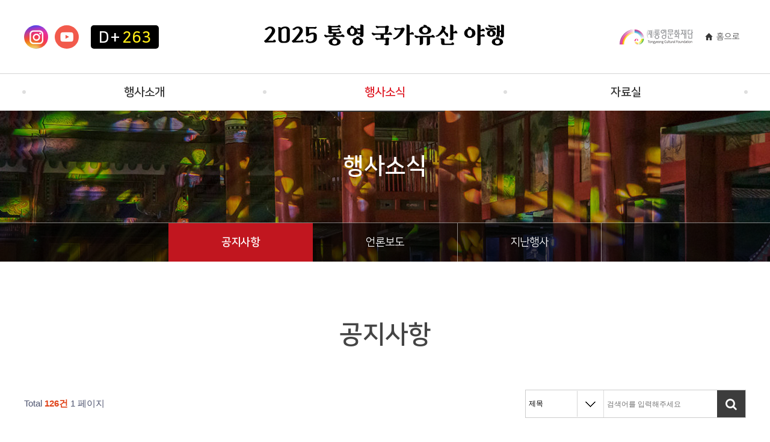

--- FILE ---
content_type: text/html; charset=utf-8
request_url: https://ty-night.com/bbs/board.php?bo_table=03_01&page=
body_size: 28657
content:
<!doctype html>
<html lang="ko">
<head>
<meta charset="utf-8">
<meta name="viewport" content="width=device-width,initial-scale=1.0,minimum-scale=0,maximum-scale=10,user-scalable=yes">
<meta http-equiv="imagetoolbar" content="no">
<meta http-equiv="X-UA-Compatible" content="IE=edge">
<meta name="description" content="통영국가유산야행 통영무형문화재 통영전통문화재 프로그램 및 행사소개">
<meta property="og:type" content="website">
<meta property="og:title" content="통영 국가유산 야행 | 공지사항 1 페이지">
<meta property="og:description" content="통영국가유산야행 통영무형문화재 통영전통문화재 프로그램 및 행사소개">
<meta property="og:image" content="/theme/basic/images/meta_img.jpg"/>
<meta property="og:url" content="https://ty-night.com/bbs/board.php?bo_table=03_01&page=">
<title>통영 국가유산 야행 | 공지사항 1 페이지</title>
<link rel="stylesheet" href="https://ty-night.com/theme/basic/css/default.css?ver=210929">
<link rel="stylesheet" href="https://ty-night.com/theme/basic/skin/board/basic_yn/style.css?ver=210929">
<link rel="stylesheet" href="https://ty-night.com/theme/basic/css/global.css?ver=210929">
<!--[if lte IE 8]>
<script src="https://ty-night.com/js/html5.js"></script>
<![endif]-->
<script>
// 자바스크립트에서 사용하는 전역변수 선언
var g5_url       = "https://ty-night.com";
var g5_bbs_url   = "https://ty-night.com/bbs";
var g5_is_member = "";
var g5_is_admin  = "";
var g5_is_mobile = "";
var g5_bo_table  = "03_01";
var g5_sca       = "";
var g5_editor    = "smarteditor2";
var g5_cookie_domain = "";
</script>
<script src="https://ty-night.com/js/jquery-1.12.4.min.js"></script>
<script src="https://ty-night.com/js/jquery.menu.js?ver=201004"></script>
<script src="https://ty-night.com/js/common.js?ver=201004"></script>
<script src="https://ty-night.com/js/wrest.js?ver=201004"></script>
<script src="https://ty-night.com/js/placeholders.min.js"></script>
<link rel="stylesheet" href="https://ty-night.com/js/font-awesome/css/font-awesome.min.css">
<script src="https://ty-night.com/theme/basic/js/global.js?ver=201004"></script>
</head>
<body>

<script>
var snum = "menu_0301";

$(document).ready(function() {
	if (snum == "menu_9999")
		$("img[usemap]").rwdImageMaps();
});
</script>

<!-- 헤더 시작 { -->
<header id="header">
    
	<div class="menu">
		<div class="h_top">
			<div class="in_1200">
				<ul class="ht_sns fl">
					<li class="sns01"><a href="https://www.instagram.com/ty_night_on" target="_blank"><img src="https://ty-night.com/theme/basic/images/ht_instar.jpg" class="img_fix"></a></li>
					<li class="sns02"><a href="https://www.youtube.com/channel/UCTojuA3dDYVzNjyzLcgF5zg" target="_blank"><img src="https://ty-night.com/theme/basic/images/ht_youtube.jpg" class="img_fix"></a></li>
				</ul>


				
		

				<style>
				/* 20240820 */
				/* Dday */ 
				.count_time { display:inline-block; overflow:hidden; margin:42px 0 0 20px; background-color:rgba(0,0,0,1); border-radius:5px;}
				/* .count_time:before {content:''; position:absolute; top:50%; left:0; width:100%; height:25px; background:rgba(0, 0, 0, .3);}  */
				.count_time .d_day {position:relative; padding:8px 13px 6px; line-height:1;}
				.count_time .plus_minus {font-size:1.6rem; color:#fff; font-family:'NanumSquareB'; font-weight:bold; letter-spacing:-0.075em;} 
				.count_time .day {margin-left:3px; font-size:1.6rem; color:#ffec18; font-family:'NanumSquareB'; font-weight:bold; letter-spacing:0;}

				@media screen and (max-width:1199px) {
					.count_time  {margin:14px 0 0 15px;}
					.count_time .d_day {padding:6px 10px 4px;}
					.count_time .plus_minus {font-size:1.4rem;} 
					.count_time .day {margin-left:0; font-size:1.4rem;}
				}

				@media screen and (max-width:900px) {
					.count_time {display:none;} 

				}
				</style>


				 <div class="count_time">						
					<div class="d_day">
						<span class="plus_minus">D +</span>
						<span class="day" data-count="263">263</span>							
					</div>
				</div>
							
					
				
				
				
				<div class="logo"><a href="https://ty-night.com">2025 통영 국가유산 야행</a></div>
				<ul class="fr ht_gnb">
					
											<li><a href="https://tyhansancf.or.kr/" target="_blank"><img src="/theme/basic/images/go_home2.png" alt=""></a></li>
						<li class="gnb_home"><a href="https://ty-night.com"><span>홈으로</span></a></li>
					
									</ul>			
				<div class="toggle"><a href="javascript:;"><img src="https://ty-night.com/theme/basic/images/toggle.svg" alt="메뉴토글"></a></div>
			</div>
		</div>
		<!-- PC 전용 메뉴 시작 { -->
		<div class="main_nav_wrap">
			<div class="in_1200">
				<div class="top_menu_wrap">
					<div id="main_nav_area">
					<ul class="main_menu">
<li class="menu1"><a href="http://ty-night.com/bbs/content.php?co_id=01_01" target="_self">행사소개</a></li>
<li class="menu3"><a href="http://ty-night.com/bbs/board.php?bo_table=03_01" target="_self">행사소식</a></li>
<li class="menu5"><a href="http://ty-night.com/bbs/board.php?bo_table=05_01" target="_self">자료실</a></li>
</ul>

					</div>
				</div>
			</div>
			<div id="main_full_menu">
				<div class="in_1200">
					<div class="main_full_menu_wrap">
						<div class="smenu_wrap">
						<ul class="sub_menu smenu1">
<li class="menu_0101"><a href="http://ty-night.com/bbs/content.php?co_id=01_01" target="_self">행사개요</a></li>
<li class="menu_0103"><a href="http://ty-night.com/bbs/content.php?co_id=01_03" target="_self">프로그램 일정</a></li>
<li class="menu_0104"><a href="http://ty-night.com/bbs/content.php?co_id=01_04" target="_self">행사장 안내</a></li>
</ul>
<ul class="sub_menu smenu3">
<li class="menu_0301"><a href="http://ty-night.com/bbs/board.php?bo_table=03_01" target="_self">공지사항</a></li>
<li class="menu_0302"><a href="http://ty-night.com/bbs/board.php?bo_table=03_02" target="_self">언론보도</a></li>
<li class="menu_0303"><a href="http://ty-night.com/bbs/board.php?bo_table=03_03" target="_self">지난행사</a></li>
</ul>
<ul class="sub_menu smenu5">
<li class="menu_0501"><a href="http://ty-night.com/bbs/board.php?bo_table=05_01" target="_self">갤러리</a></li>
<li class="menu_0502"><a href="http://ty-night.com/bbs/board.php?bo_table=05_02" target="_self">참여후기</a></li>
</ul>
													
						</div>
					</div>
				</div>
			</div>
		</div>
		<!-- } PC 전용 메뉴 끝 -->
	</div>
	<!-- 모바일 전용 메뉴 시작 { -->
	<div class="toggle_menu">
	<ul>
<li class="has_sub menu1"><a href="http://ty-night.com/bbs/content.php?co_id=01_01" target="_self">행사소개</a>
<ul class="toggle_sub">
<li class="menu_0101"><a href="http://ty-night.com/bbs/content.php?co_id=01_01" target="_self">행사개요</a></li>
<li class="menu_0103"><a href="http://ty-night.com/bbs/content.php?co_id=01_03" target="_self">프로그램 일정</a></li>
<li class="menu_0104"><a href="http://ty-night.com/bbs/content.php?co_id=01_04" target="_self">행사장 안내</a></li>
</ul>
</li>
<li class="has_sub menu3"><a href="http://ty-night.com/bbs/board.php?bo_table=03_01" target="_self">행사소식</a>
<ul class="toggle_sub">
<li class="menu_0301"><a href="http://ty-night.com/bbs/board.php?bo_table=03_01" target="_self">공지사항</a></li>
<li class="menu_0302"><a href="http://ty-night.com/bbs/board.php?bo_table=03_02" target="_self">언론보도</a></li>
<li class="menu_0303"><a href="http://ty-night.com/bbs/board.php?bo_table=03_03" target="_self">지난행사</a></li>
</ul>
</li>
<li class="has_sub menu5"><a href="http://ty-night.com/bbs/board.php?bo_table=05_01" target="_self">자료실</a>
<ul class="toggle_sub">
<li class="menu_0501"><a href="http://ty-night.com/bbs/board.php?bo_table=05_01" target="_self">갤러리</a></li>
<li class="menu_0502"><a href="http://ty-night.com/bbs/board.php?bo_table=05_02" target="_self">참여후기</a></li>
</ul>
</li>
</ul>
	</div>
	<!-- } 모바일 전용 메뉴 끝 -->
</header>
<!-- } 헤더 끝 -->

<div class="wrap_sub">
	<!-- 비주얼 시작 { -->
	<div class="sub_visual">
		<div class="bg_vis">
			<ul>
                <li class="vis01" style="background:url(https://ty-night.com/theme/basic/images/sub/sub_vis01.jpg) no-repeat 50% 50%;background-size:auto 100%"></li>
                <li class="vis02" style="background:url(https://ty-night.com/theme/basic/images/sub/sub_vis01.jpg) no-repeat 50% 50%;background-size:auto 100%"></li>                
			</ul>
		</div>
		<div class="svis_tit">
			<h3>행사소식</h3>
		</div>
		<div class="tab_menu tabs_type_a tabs03">
<ul>
<li class="menu_0301"><a href="http://ty-night.com/bbs/board.php?bo_table=03_01" target="_self">공지사항</a></li>
<li class="menu_0302"><a href="http://ty-night.com/bbs/board.php?bo_table=03_02" target="_self">언론보도</a></li>
<li class="menu_0303"><a href="http://ty-night.com/bbs/board.php?bo_table=03_03" target="_self">지난행사</a></li>
</ul>
</div>
	</div>
	<!-- } 비주얼 끝 -->
	<div class="sub_contents">
		<h1 class="page_title">공지사항</h1>
		<!-- 내용 시작 { -->
		<div class="page">
		
<!-- 게시판 목록 시작 { -->
<div id="bo_list" style="width:100%">

    <!-- 게시판 페이지 정보 및 검색, 버튼 시작 { -->
    <div id="bo_btn_top">
        <div id="bo_list_total">
            Total <span>126건</span>
            1 페이지
        </div>

        <!-- 게시판 검색 시작 { -->
        <fieldset id="bo_sch">
            <legend>게시물 검색</legend>

            <form name="fsearch" method="get">
            <input type="hidden" name="bo_table" value="03_01">
            <input type="hidden" name="sca" value="">
            <input type="hidden" name="sop" value="and">
            <label for="sfl" class="sound_only">검색대상</label>
            <select name="sfl" id="sfl">
                <option value="wr_subject">제목</option>
                <option value="wr_content">내용</option>
                <option value="wr_subject||wr_content">제목+내용</option>
            </select>
            <label for="stx" class="sound_only">검색어<strong class="sound_only"> 필수</strong></label>
            <input type="text" name="stx" value="" required id="stx" class="sch_input" size="25" maxlength="20" placeholder="검색어를 입력해주세요">
            <button type="submit" value="검색" class="sch_btn"><i class="fa fa-search" aria-hidden="true"></i><span class="sound_only">검색</span></button>
            </form>
        </fieldset>
        <!-- } 게시판 검색 끝 -->

            </div>
    <!-- } 게시판 페이지 정보 및 검색, 버튼 끝 -->

    <!-- 게시판 카테고리 시작 { -->
        <!-- } 게시판 카테고리 끝 -->

    <form name="fboardlist" id="fboardlist" action="./board_list_update.php" onsubmit="return fboardlist_submit(this);" method="post">
    <input type="hidden" name="bo_table" value="03_01">
    <input type="hidden" name="sfl" value="">
    <input type="hidden" name="stx" value="">
    <input type="hidden" name="spt" value="">
    <input type="hidden" name="sca" value="">
    <input type="hidden" name="sst" value="wr_num, wr_reply">
    <input type="hidden" name="sod" value="">
    <input type="hidden" name="page" value="1">
    <input type="hidden" name="sw" value="">

    <div class="tbl_head01 tbl_wrap">
        <table>
        <caption>공지사항 목록</caption>
        <thead>
        <tr>
                        <th scope="col">번호</th>
            <th scope="col">제목</th>
            <th scope="col">작성자</th>
            <th scope="col"><a href="/bbs/board.php?bo_table=03_01&amp;sop=and&amp;sst=wr_hit&amp;sod=desc&amp;sfl=&amp;stx=&amp;sca=&amp;page=1">조회</a></th>
                                    <th scope="col"><a href="/bbs/board.php?bo_table=03_01&amp;sop=and&amp;sst=wr_datetime&amp;sod=desc&amp;sfl=&amp;stx=&amp;sca=&amp;page=1">작성일</a></th>
        </tr>
        </thead>
        <tbody>
                <tr class="">
                        <td class="td_num2">
            126
    
            </td>

            <td class="td_subject">
                                <div class="bo_tit">
                    
                    <a href="https://ty-night.com/bbs/board.php?bo_table=03_01&amp;wr_id=144">
                                                                        [안내] 2025 통영 국가유산 야행 스탬프 투어 상세 안내                       
                    </a>
                    <i class="fa fa-download" aria-hidden="true"></i>                                    </div>

            </td>
            <td class="td_name sv_use"><span class="sv_member">관리자</span></td>
            <td class="td_num">2323</td>
                                    <td class="td_datetime">2025-04-29</td>

        </tr>
                <tr class="">
                        <td class="td_num2">
            125
    
            </td>

            <td class="td_subject">
                                <div class="bo_tit">
                    
                    <a href="https://ty-night.com/bbs/board.php?bo_table=03_01&amp;wr_id=143">
                                                                        [안내] 2025 통영 국가유산 야행 개막식 축하공연 빌리(Billie) 사전홍보 영상                       
                    </a>
                    <i class="fa fa-download" aria-hidden="true"></i>                                    </div>

            </td>
            <td class="td_name sv_use"><span class="sv_member">관리자</span></td>
            <td class="td_num">2113</td>
                                    <td class="td_datetime">2025-04-28</td>

        </tr>
                <tr class="">
                        <td class="td_num2">
            124
    
            </td>

            <td class="td_subject">
                                <div class="bo_tit">
                    
                    <a href="https://ty-night.com/bbs/board.php?bo_table=03_01&amp;wr_id=142">
                                                                        [안내] 2025 통영국가유산 야행 행사장 약도                       
                    </a>
                    <i class="fa fa-download" aria-hidden="true"></i>                                    </div>

            </td>
            <td class="td_name sv_use"><span class="sv_member">관리자</span></td>
            <td class="td_num">2000</td>
                                    <td class="td_datetime">2025-04-28</td>

        </tr>
                <tr class="">
                        <td class="td_num2">
            123
    
            </td>

            <td class="td_subject">
                                <div class="bo_tit">
                    
                    <a href="https://ty-night.com/bbs/board.php?bo_table=03_01&amp;wr_id=141">
                                                                        [안내] 2025 통영 국가유산 야행 인근 주차시설 안내                       
                    </a>
                    <i class="fa fa-download" aria-hidden="true"></i>                                    </div>

            </td>
            <td class="td_name sv_use"><span class="sv_member">관리자</span></td>
            <td class="td_num">2080</td>
                                    <td class="td_datetime">2025-04-28</td>

        </tr>
                <tr class="">
                        <td class="td_num2">
            122
    
            </td>

            <td class="td_subject">
                                <div class="bo_tit">
                    
                    <a href="https://ty-night.com/bbs/board.php?bo_table=03_01&amp;wr_id=140">
                                                                        [안내] 2025 통영 국가유산 야행 교통통제 안내                       
                    </a>
                    <i class="fa fa-download" aria-hidden="true"></i>                                    </div>

            </td>
            <td class="td_name sv_use"><span class="sv_member">관리자</span></td>
            <td class="td_num">2066</td>
                                    <td class="td_datetime">2025-04-28</td>

        </tr>
                <tr class="">
                        <td class="td_num2">
            121
    
            </td>

            <td class="td_subject">
                                <div class="bo_tit">
                    
                    <a href="https://ty-night.com/bbs/board.php?bo_table=03_01&amp;wr_id=139">
                                                                        [안내] 2025 통영 국가유산 야행 5/4(일) 공연 안내(특별기획공연 19:30 통제영사계 - 봄)                       
                    </a>
                    <i class="fa fa-download" aria-hidden="true"></i>                                    </div>

            </td>
            <td class="td_name sv_use"><span class="sv_member">관리자</span></td>
            <td class="td_num">1730</td>
                                    <td class="td_datetime">2025-04-22</td>

        </tr>
                <tr class="">
                        <td class="td_num2">
            120
    
            </td>

            <td class="td_subject">
                                <div class="bo_tit">
                    
                    <a href="https://ty-night.com/bbs/board.php?bo_table=03_01&amp;wr_id=138">
                                                                        ​[안내] 2025 통영 국가유산 야행 전시 프로그램 안내                       
                    </a>
                    <i class="fa fa-download" aria-hidden="true"></i>                                    </div>

            </td>
            <td class="td_name sv_use"><span class="sv_member">관리자</span></td>
            <td class="td_num">1622</td>
                                    <td class="td_datetime">2025-04-22</td>

        </tr>
                <tr class="">
                        <td class="td_num2">
            119
    
            </td>

            <td class="td_subject">
                                <div class="bo_tit">
                    
                    <a href="https://ty-night.com/bbs/board.php?bo_table=03_01&amp;wr_id=137">
                                                                        ​[안내] 2025 통영 국가유산 야행 체험 프로그램 안내                       
                    </a>
                    <i class="fa fa-download" aria-hidden="true"></i>                                    </div>

            </td>
            <td class="td_name sv_use"><span class="sv_member">관리자</span></td>
            <td class="td_num">1774</td>
                                    <td class="td_datetime">2025-04-22</td>

        </tr>
                <tr class="">
                        <td class="td_num2">
            118
    
            </td>

            <td class="td_subject">
                                <div class="bo_tit">
                    
                    <a href="https://ty-night.com/bbs/board.php?bo_table=03_01&amp;wr_id=135">
                                                                        [안내] 2025 통영 국가유산 야행 공식 홍보영상                       
                    </a>
                    <i class="fa fa-download" aria-hidden="true"></i><i class="fa fa-link" aria-hidden="true"></i>                                    </div>

            </td>
            <td class="td_name sv_use"><span class="sv_member">관리자</span></td>
            <td class="td_num">1773</td>
                                    <td class="td_datetime">2025-04-11</td>

        </tr>
                <tr class="">
                        <td class="td_num2">
            117
    
            </td>

            <td class="td_subject">
                                <div class="bo_tit">
                    
                    <a href="https://ty-night.com/bbs/board.php?bo_table=03_01&amp;wr_id=133">
                                                                        [안내] 2025 통영 국가유산 야행 5/3(토) 공연 안내(개막식 축하공연 19:20 빌리-Billlie)                       
                    </a>
                    <i class="fa fa-download" aria-hidden="true"></i>                                    </div>

            </td>
            <td class="td_name sv_use"><span class="sv_member">관리자</span></td>
            <td class="td_num">1831</td>
                                    <td class="td_datetime">2025-04-11</td>

        </tr>
                <tr class="">
                        <td class="td_num2">
            116
    
            </td>

            <td class="td_subject">
                                <div class="bo_tit">
                    
                    <a href="https://ty-night.com/bbs/board.php?bo_table=03_01&amp;wr_id=132">
                                                                        [안내] 2025 통영 국가유산 야행 전체 프로그램 안내                       
                    </a>
                    <i class="fa fa-download" aria-hidden="true"></i>                                    </div>

            </td>
            <td class="td_name sv_use"><span class="sv_member">관리자</span></td>
            <td class="td_num">1960</td>
                                    <td class="td_datetime">2025-04-11</td>

        </tr>
                <tr class="">
                        <td class="td_num2">
            115
    
            </td>

            <td class="td_subject">
                                <div class="bo_tit">
                    
                    <a href="https://ty-night.com/bbs/board.php?bo_table=03_01&amp;wr_id=131">
                                                                        [이벤트] 2025 통영 국가유산 야행 공식 포스터 소문내기 이벤트                       
                    </a>
                    <i class="fa fa-download" aria-hidden="true"></i>                                    </div>

            </td>
            <td class="td_name sv_use"><span class="sv_member">관리자</span></td>
            <td class="td_num">1894</td>
                                    <td class="td_datetime">2025-04-09</td>

        </tr>
                <tr class="">
                        <td class="td_num2">
            114
    
            </td>

            <td class="td_subject">
                                <div class="bo_tit">
                    
                    <a href="https://ty-night.com/bbs/board.php?bo_table=03_01&amp;wr_id=130">
                                                                        [안내] 2025 통영 국가유산 야행 소개                       
                    </a>
                    <i class="fa fa-download" aria-hidden="true"></i>                                    </div>

            </td>
            <td class="td_name sv_use"><span class="sv_member">관리자</span></td>
            <td class="td_num">1954</td>
                                    <td class="td_datetime">2025-04-08</td>

        </tr>
                <tr class="">
                        <td class="td_num2">
            113
    
            </td>

            <td class="td_subject">
                                <div class="bo_tit">
                    
                    <a href="https://ty-night.com/bbs/board.php?bo_table=03_01&amp;wr_id=129">
                                                                        [안내] 2025 통영 국가유산 야행 사전예약 투어 프로그램 안내(마감)                       
                    </a>
                    <i class="fa fa-download" aria-hidden="true"></i>                                    </div>

            </td>
            <td class="td_name sv_use"><span class="sv_member">관리자</span></td>
            <td class="td_num">1972</td>
                                    <td class="td_datetime">2025-04-08</td>

        </tr>
                <tr class="">
                        <td class="td_num2">
            112
    
            </td>

            <td class="td_subject">
                                <div class="bo_tit">
                    
                    <a href="https://ty-night.com/bbs/board.php?bo_table=03_01&amp;wr_id=128">
                                                                        [공고 제2025-21호] 2025 통영 국가유산 야행 식권가능업소 모집 공고                       
                    </a>
                    <i class="fa fa-download" aria-hidden="true"></i>                                    </div>

            </td>
            <td class="td_name sv_use"><span class="sv_member">관리자</span></td>
            <td class="td_num">1933</td>
                                    <td class="td_datetime">2025-04-08</td>

        </tr>
                        </tbody>
        </table>
    </div>

    
    </form>
</div>


<!-- 페이지 -->
<nav class="pg_wrap"><span class="pg"><span class="sound_only">열린</span><strong class="pg_current">1</strong><span class="sound_only">페이지</span>
<a href="./board.php?bo_table=03_01&amp;page=2" class="pg_page">2<span class="sound_only">페이지</span></a>
<a href="./board.php?bo_table=03_01&amp;page=3" class="pg_page">3<span class="sound_only">페이지</span></a>
<a href="./board.php?bo_table=03_01&amp;page=4" class="pg_page">4<span class="sound_only">페이지</span></a>
<a href="./board.php?bo_table=03_01&amp;page=5" class="pg_page">5<span class="sound_only">페이지</span></a>
<a href="./board.php?bo_table=03_01&amp;page=6" class="pg_page">6<span class="sound_only">페이지</span></a>
<a href="./board.php?bo_table=03_01&amp;page=7" class="pg_page">7<span class="sound_only">페이지</span></a>
<a href="./board.php?bo_table=03_01&amp;page=8" class="pg_page">8<span class="sound_only">페이지</span></a>
<a href="./board.php?bo_table=03_01&amp;page=9" class="pg_page">9<span class="sound_only">페이지</span></a>
<a href="./board.php?bo_table=03_01&amp;page=9" class="pg_page pg_end">맨끝</a>
</span></nav>
<!-- } 게시판 목록 끝 -->

			
		</div>
		<!-- } 내용 종료 -->
	</div>
</div>
<!-- } 서브 콘텐츠 끝 -->

<!-- 푸터 시작 { -->
<footer id="footer">
	<div class="fwrap01">
		<div>
			<ul>
				<!-- <li><a href="http://www.cha.go.kr" target="_blank"><img src="https://ty-night.com/theme/basic/images/f_logo01.png" alt="문화재청"></a></li>
				<li><a href="http://www.gyeongnam.go.kr" target="_blank"><img src="https://ty-night.com/theme/basic/images/f_logo02.png" alt="경상남도"></a></li> -->
				<li><a href="http://www.tongyeong.go.kr" target="_blank"><img src="https://ty-night.com/theme/basic/images/f_logo03.png" alt="통영시"></a></li>
                <li><a href="https://tycf.or.kr/" target="_blank"><img src="https://ty-night.com/theme/basic/images/f_logo05.jpg" alt="통영한산대첩문화재단"></a></li>
			</ul>
			<!-- <p>통영국가유산야행은 <span class="flogo01"><a href="http://www.heritage.go.kr/yahang/" target="_blank"><img src="https://ty-night.com/theme/basic/images/f_logo04.png" alt="문화재 야행"></a></span>과 함께 하고 있습니다.</p>
					 --></div>
	</div>
	<div class="fwrap02">
		<p><a href="https://ty-night.com/bbs/login.php?url=%2Fbbs%2Fboard.php%3Fbo_table%3D03_01%26page%3D">COPYRIGHT &copy;</a> 2020 통영국가유산야행. All Rights Reserved.</p>
	</div>
</footer>

<!-- Global site tag (gtag.js) - Google Analytics -->
<script async src="https://www.googletagmanager.com/gtag/js?id=UA-178099897-1"></script>
<script>
  window.dataLayer = window.dataLayer || [];
  function gtag(){dataLayer.push(arguments);}
  gtag('js', new Date());

  gtag('config', 'UA-178099897-1');
</script>

<!-- } 푸터 끝 -->

<script>
$(function() {
    // 폰트 리사이즈 쿠키있으면 실행
    font_resize("container", get_cookie("ck_font_resize_rmv_class"), get_cookie("ck_font_resize_add_class"));
});
</script>



<!-- ie6,7에서 사이드뷰가 게시판 목록에서 아래 사이드뷰에 가려지는 현상 수정 -->
<!--[if lte IE 7]>
<script>
$(function() {
    var $sv_use = $(".sv_use");
    var count = $sv_use.length;

    $sv_use.each(function() {
        $(this).css("z-index", count);
        $(this).css("position", "relative");
        count = count - 1;
    });
});
</script>
<![endif]-->

</body>
</html>

<!-- 사용스킨 : theme/basic_yn -->


--- FILE ---
content_type: text/css
request_url: https://ty-night.com/theme/basic/css/global.css?ver=210929
body_size: 44413
content:
@charset "utf-8";

/* 공통 */
.clear {clear:both}
.center {text-align:center}
.fl {float:left}
.fr {float:right}
.pointer {cursor:pointer}
.bold {font-weight:bold}
.ovfh {overflow:hidden}
.list_init {margin:0;padding:0;list-style:none}
.ac{text-align:center;}
.al{text-align:left !important}

.mgt0 {margin-top:0 !important}
.mgt5 {margin-top:5px !important}
.mgt10 {margin-top:10px !important}
.mgt20 {margin-top:20px !important}
.mgt30 {margin-top:30px !important}
.mgr0 {margin-right:0 !important}
.mgl0 {margin-left:0 !important}
.mgb0 {margin-bottom:0 !important}
.mgb10 {margin-bottom:10px !important}
.pdt0 {padding-top:0 !important}
.pdr0 {padding-right:0 !important}
.pdb0 {padding-bottom:0 !important}
.pdl0{padding-left:0 !important}

/* 본 사이트 전용 */
body {width:100%;min-width:320px;height:100%}
input[type=text], input[type=password], input[type=submit], input[type=image], button, textarea {-webkit-appearance:none}
select {background:none}
.nbg {background:none !important}
.nbor_r {border-right:none !important}
.w100 {width:100%}
#hd_pop .hd_pops_con img {width:100%;height:auto}
#container_vis .txt_vis {position:relative;width:100%;height:auto;margin:0}
#container_vis .txt_vis > div {/*display:none;*/position:absolute;z-index:60}
/* * {max-height:10000px} */
.exp {font-size:1.25em; color:#c1161f;}
.exp em {color:#ff0000; font-weight:bold;}
.liveh4 {font-size:2em; color:#c1161f;}
.liveh5 {font-size:1.8em; padding-left:30px; background:url('../img/icon_clock.png') no-repeat left bottom;}
.youtube_wrap {position:relative;width:100%;padding-bottom:56.25%}
.youtube_wrap iframe {position:absolute;left:0;top:0;width:100%;height:100%}

/* 헤더 */
#header {position:relative; width:100%; background:#fff; }
.menu {overflow:hidden; position:relative; width:100%; height:60px; }
.logo {position:absolute; left:50%; top:0; transform:translateX(-50%); text-align:center; font-family:'cfnmkClassicB'; font-size:1.667em}
.logo a{display:block; line-height:60px}
.ht_sns{margin:15px 0 0 15px}
.ht_sns li{float:left; overflow:hidden; width:40px; height:39px; border-radius:50%; margin-right:11px}
.ht_sns li:last-child{margin-right:0}
.ht_sns li a{display:block}
.ht_gnb li{float:left}
.ht_gnb li a{padding:0 10px; color:#555; font-size:1.167em}
.ht_gnb li.gnb_home span{padding-left:19px; background:url(../images/home_icon.svg) left center no-repeat; background-size:13px auto}
.toggle {display:table; float:right; position:absolute; right:0; top:0; width:auto; height:100%; }
.toggle a {display:table-cell;padding:10px;vertical-align:middle}
.toggle img {padding:7px;border:1px solid #ddd;border-radius:5px; background:#fff}

/* PC 메뉴 */
.main_nav_wrap {visibility:hidden; background:#fff}
#main_nav_area {display:table; margin:0 auto;}
#main_nav_area li {float:left}
#main_nav_area > ul > li{width:400px; text-align:center; position:relative}
#main_nav_area > ul > li:after{position:absolute; top:27px; right:-3px; width:6px; height:6px; border-radius:50%; background:#dfdfdf; content:''}
#main_nav_area > ul > li:first-child:before{position:absolute; top:27px; left:-3px; width:6px; height:6px; border-radius:50%; background:#dfdfdf; content:''}
#main_nav_area > ul > li > a{display:block; position:relative; font-size:1.583em; line-height:61px; color:#333;}
#main_nav_area > ul > li.on a {color:#df1a25;}
#main_nav_area > ul > li.on a:after{position:absolute; left:50%; bottom:-2px; width:198px; height:2px; margin-left:-99px; background:#333; content:''; z-index:160}
#main_full_menu{display:none; overflow:hidden; width:100%; height:auto; position:absolute; left:0; top:184px; z-index:500; background:rgba(255,255,255,0.98); border-top:1px solid #d4d4d4; z-index:100}
.main_full_menu_wrap {overflow:hidden;width:1200px;margin:0 auto;}
.smenu_wrap {overflow:hidden;}
.smenu_wrap ul{float:left; width:400px; min-height:178px; padding-top:30px; text-align:center}
.smenu_wrap a {display:block;font-size:1.25em; color:#555; line-height:2.2}
.smenu_wrap li.on a {color:#df1a25}

/* 모바일 메뉴 */
.toggle_menu{z-index:1000;position:absolute;top:60px;left:0;width:100%;height:auto;overflow:hidden;border-top:2px solid #333; background:white; display:none;}
.toggle_menu > ul > li{width:100%;border-bottom:1px solid #ddd;}
.toggle_menu > ul > li > a{display:block;padding:2% 0 2% 8%;font-size:1.2em;line-height:1.5;color:#555}
.toggle_menu > ul > li.on > a{color:#df1a25;font-weight:600;}
.toggle_sub{display:none;background:#f3f3f3;padding:1% 0;}
.toggle_sub a{display:block;padding-left:10%;font-size:1.15em;color:#555;line-height:2.2em;}
.toggle_sub .on a {color:#df1a25}

/* 메인 비주얼 */
.visual {position:relative;width:100%;height:auto}
.visual .bg_vis {overflow:hidden;position:relative;width:100%;height:400px}
.visual .bg_vis li {display:none;position:absolute;left:0;top:0;width:100%;height:100%}
.visual .bg_vis li .txt_vis > div{position:absolute; left:50%}
.visual .bg_vis li .txt_vis .mvis_txt01{top:25px; width:114px; margin-left:-57px}
.visual .bg_vis li .txt_vis .mvis_txt02{top:120px; width:68px; margin-left:-34px;}
.visual .bg_vis li .txt_vis .mvis_txt03{top:175px; width:32px; margin-left:-16px}
.visual .bg_vis li .txt_vis .mvis_txt04{ /*top:25px; width:100px; margin-left:-50px */top: 50px; width: 150px; margin-left: -60px;}
.visual .bg_vis li .txt_vis .mvis_txt {top:30%; transform:translate(-50%, -50%); } /* 20230414 */
.notice_vis{position:absolute; left:0; bottom:0; overflow:hidden; width:100%; border-top:1px solid #979797}
.notice_vis h3{font-size:2.083em; color:#fff; width:30%; float:left; line-height:78px; text-align:center}
.notice_vis .noti_li{width:70%; float:left; padding:0 15px; height:78px; letter-spacing:-0.5px; overflow:hidden; border-left:1px solid #979797}
.notice_vis ul li:not(.empty_list) {overflow:hidden;line-height:78px}
.notice_vis ul li.empty_list {line-height:3;color:#fff}
.notice_vis ul li .txt {float:left;overflow:hidden;width:70%;text-overflow:ellipsis;white-space:nowrap;color:#fff; font-size:1.25em;}
.notice_vis ul li .new_icon {display:inline-block;margin-right:3px;color:#ff2727}
.notice_vis ul li a {color:#fff}
.notice_vis ul li .date{float:right; color:#fff; font-size:1.25em; width:30%; text-align:right}
.notice_vis .noti_btn{width:100%; overflow:hidden}
.notice_vis .noti_btn a{line-height:78px; background:#c1161f; color:#fff; text-align:center; display:block; font-size:1.5em}
.notice_vis .noti_btn span{display:inline-block; padding:0 22px 0 40px; background:url(../images/program_icon.svg) left center no-repeat, url(../images/program_arr.png) right center no-repeat; background-size:32px auto, auto}


/* 메인 콘텐츠 */
.main_contents {background:white; overflow:hidden;width:100%;height:auto;}
.mcon_live {overflow:hidden;position:relative;padding:30px 15px 0}
.mcon_live h3 {margin-bottom:55px;font-size:3.083em;line-height:1.5;text-align:center}
.mcon_live h3 span {padding-left:54px;background:url(../images/live_icon.svg) left center no-repeat;background-size:36px auto}
.mcon_live .btn_more {display:block;position:absolute;right:15px;top:90px;width:41px;height:41px;border:1px solid #969696}
.mcon_live .btn_more:before {position:absolute;left:10px;top:19px;width:19px;height:1px;background:#666;content:""}
.mcon_live .btn_more:after {position:absolute;left:19px;top:10px;width:1px;height:19px;background:#666;content:""}
.mcon_live .btn_more:hover {border:1px solid #ff2727;background:#ff2727}
.mcon_live .btn_more:hover:before, .mcon_live .btn_more:hover:after {background:#fff}
.mcon_live .live_btn span {margin-top:20px;color:#7c6b67}
.mcon_live .live_btn .live_prev {left:15px}
.mcon_live .live_btn .live_next {right:15px}
.live_wrap ul {overflow:hidden}
.live_wrap li {max-width:320px;margin:0 auto 30px;padding:0 10px}
.live_wrap li.empty_list {line-height:15}
.live_wrap .no_image {display:block;position:relative;width:100%;padding-bottom:56.25%}
.live_wrap .no_image strong {position:absolute;left:0;top:50%;width:100%;margin-top:-14px;font-size:1.5em;line-height:1.5;text-align:center}
.live_wrap .live_state {display:table;position:absolute;left:0;top:0;z-index:5;width:100%;height:100%;padding:10px;font-size:1.333em;line-height:1.5;background:rgba(0,0,0,0.45);color:#fff;word-break:keep-all}
.live_wrap .live_state strong {display:table-cell;position:static;margin:0;text-align:center;vertical-align:middle}
.live_wrap li .live_img {position:relative;;background:#ddd}
.live_wrap li .live_txt {height:85px;padding:20px 17px 0;border:1px solid #d4d4d4}
.live_wrap li .live_txt p {overflow:hidden;position:relative;min-height:44px;padding-left:53px;font-size:1.333em;line-height:1.4;white-space:nowrap;text-overflow:ellipsis}
.mcon_replay .live_wrap .live_txt p {display:-webkit-box;height:2.8em;white-space:normal;-webkit-line-clamp:2;-webkit-box-orient:vertical}
.live_wrap li .live_txt p:after{position:absolute; left:0; top:0; width:44px; height:44px; border-radius:50%; background:#000 url(../images/live_logo.svg) 5px 7px no-repeat; background-size:33px auto; content:''}
.live_wrap li .live_txt p .new_icon {display:inline-block;margin-right:3px;color:#df1a25}
.live_wrap li .live_txt p a {color:#333}
.live_wrap li.bnr_live a {display:block;width:100%;height:85px;padding-top:56.25%;background:url(../images/liveban.jpg) no-repeat 50% 50%;background-size:cover;-webkit-box-sizing:content-box;-moz-box-sizing:content-box;box-sizing:content-box}
.live_wrap li.bnr_vlog a {display:block;width:100%;height:85px;padding-top:56.25%;background:url(../images/vlogban.jpg) no-repeat 50% 50%;background-size:cover;-webkit-box-sizing:content-box;-moz-box-sizing:content-box;box-sizing:content-box}
.mcon_ontect{width:100%; background:url(../images/untect_bg.jpg) center no-repeat; background-size:cover; padding:30px 15px; position:relative}
.mcon_ontect .ont_control {position:absolute; bottom:23%; right:35px}
.mcon_ontect .ont_control span{padding:0 5px; cursor:pointer }
.mcon_ontect .ont_control span img{width:25px}
.ontect_wrap li{width:100%; position:relative}
.ontect_wrap li .ont_txt{position:absolute; left:0; bottom:0; height:65px; display:table; background:rgba(0,0,0,0.75); width:100%; height:56px; padding-left:34px}
.ontect_wrap li .ont_txt p{display:table-cell; vertical-align:middle; font-size:1.5em; color:#fff}
.ontect_wrap .ont_info{background:#fff; padding:25px}
.ontect_wrap .ont_info h3{font-size:3.917em; margin-bottom:10px}
.ontect_wrap .ont_info .ont_p01{font-size:1.333em; color:#555; line-height:1.6; word-break:keep-all}
.ontect_wrap .ont_info .ont_p02{font-size:1.333em; color:#555; padding:15px 0 20px}
.ontect_wrap .ont_info .ont_p02 strong{font-size:1.125em; color:#333}
.ontect_wrap .ont_info .ont_p02 span{padding-left:18px; background:url(../images/date_bullet.jpg) left center no-repeat}
.ont_btn:after{display:block; clear:both; content:''}
.ont_btn li{width:48%; float:left; text-align:center; border:1px solid #ff2727; font-size:1.25em}
.ont_btn li:first-child{margin-right:4%}
.ont_btn li a{display:block; line-height:45px; color:#ff0000}
.ont_btn li a span{padding-right:57px; background:url(../images/btn_arr_r.png) right center no-repeat}
.ont_btn li:hover{animation:fadeEx1 1s forwards; -webkit-animation:fadeEx1 1s forwards;}
@keyframes fadeEx1 {
	from {background-color:none}
	to	 {background-color:#ff2727}
}
@-webkit-keyframes fadeEx1 {
	from {background-color:none}
	to	 {background-color:#ff2727}
}
.ont_btn li:hover a{color:#fff}
.ont_btn li:hover a span{background:url(../images/btn_arr_w.png) right center no-repeat}
.mcon_instargram{width:100%; background:url(../images/instar_bg.jpg) center no-repeat; background-size:cover; padding:30px 15px}
.mcon_instargram:after{display:block; clear:both; content:''}
.mcon_instargram h3{font-size:2.917em; text-align:center;}
.mcon_instargram h3 span{padding-left:62px; background:url(../images/instar_logo.png) left center no-repeat; line-height:44px; display:inline-block}
.mcon_instargram ul{margin:20px 0}
.mcon_instargram ul:after{display:block; clear:both; content:''}
.mcon_instargram li {float:left;background-size:cover !important}
.mcon_instargram li a {display:block;padding-bottom:100%}
.mcon_instargram .more{border:1px solid #969696; margin:0 auto; display:table}
.mcon_instargram .more a{display:inline-block; line-height:50px; padding:0 28px; font-size:1.333em; color:#333}
.mcon_instargram .more a span{padding-right:82px; background:url(../images/more_arr_bl.png) right center no-repeat}
.mcon_instargram .more:hover{animation:fadeEx2 1s forwards; -webkit-animation:fadeEx2 1s forwards; border:1px solid #ff2727}
@keyframes fadeEx2 {
	from {background-color:none}
	to	 {background-color:#ff2727}
}
@-webkit-keyframes fadeEx2 {
	from {background-color:none}
	to	 {background-color:#ff2727}
}
.mcon_instargram .more:hover a{color:#fff}
.mcon_instargram .more:hover a span{background:url(../images/more_arr_w.png) right center no-repeat}


/* 서브비주얼 */
.sub_visual {position:relative;width:100%;height:auto; text-align:center; }
.sub_visual .bg_vis {overflow:hidden;position:relative;width:100%;height:120px}
.sub_visual .bg_vis li {display:none;position:absolute;left:0;top:0;width:100%;height:100%}
.sub_visual .svis_tit{position:absolute; left:0; top:0; text-align:center; width:100%}
.sub_visual .svis_tit h3{line-height:120px; color:#fff; font-size:3.167em}

.tab_menu{display:none; position:absolute; left:0; bottom:0; width:100%; background:rgba(0,0,0,0.6); border-top:1px solid rgba(255,255,255,0.5)}
.tabs_type_a {overflow:hidden;width:100%;height:auto; }
.tabs_type_a ul{margin:0 auto; display:table}
.tabs_type_a li {float:left; width:240px; border-left:1px solid rgba(255,255,255,0.5)}
.tabs_type_a li:last-child{border-right:1px solid rgba(255,255,255,0.5)}
.tabs_type_a li a {display:block;text-align:center; line-height:64px; color:#fff; font-size:1.5em}
.tabs_type_a li.selected{background:#c1161f}
.tabs_type_a li.selected, .tabs_type_a li.selected + li{border-left:0}
.tabs_type_a li:last-child.selected{border-right:0}

/* 서브 콘텐츠 */
.sub_contents {width:100%;height:auto; background:#fff}
.sub_contents h1.page_title {padding:30px 0 0;font-weight:normal;font-size:2.167em;line-height:1.5;color:#444;text-align:center;}
.page {width:100%;height:auto;min-height:300px;padding:25px 20px 45px; position:relative}
.page h3.stit{font-weight:normal;font-size:1.833em;line-height:1.5;color:#0091f2;word-break:keep-all; position:relative; margin:8% 0 15px; padding:0px 0 0 35px;background:url(../images/sub/stit_bullet.jpg) left top 13px no-repeat;}

/* 탭 */
.tabs_type_b {overflow:hidden;width:100%;height:auto;margin-bottom:40px}
.tabs_type_b li {float:left;position:relative;width:49%;height:61px;margin:0 2% 8px 0;border:1px solid #ccc;background:#eaeaea;text-align:center}
.tabs_type_b li:nth-child(2n) {margin-right:0}
.tabs_type_b li:last-child {margin-right:0 !important}
.tabs_type_b li a {display:block;padding:17px 5px;font-size:1.417em;color:#555;line-height:1.5}
.tabs_type_b li.selected, .tabs_type_b li:hover {background:#fff;border:2px solid #c1161f}
.tabs_type_b li.selected a, .tabs_type_b li:hover a {font-weight:bold;color:#c1161f}

/* 표 */
.tbl01{width:100%; border-spacing:0; border-collapse:collapse;max-width:100%;word-break:keep-all;}
.tbl01 th{background:#c1161f; color:#fff; font-size:1.333em; padding:14px; font-weight:normal; border-right:1px solid #d4d4d4}
.tbl01 td{padding:14px;font-size:1.25em;color:#444;border-bottom:1px solid #d4d4d4; line-height:1.5; border-right:1px solid #d4d4d4; text-align:center}
.tbl_sty01{background:#eee !important;}
.tbl_sty02{background:#fff4f4  !important;}
.bor_b{border-bottom:1px solid #d4d4d4 !important;}
.tbl_wrapp{width:100%; overflow:scroll}
.tbl_wrapp table{width:768px}
.tbl_txt{font-size:1.25em; color:#444; margin-top:15px; }
.tbl_txt span{position:relative; padding-left:22px}
.tbl_txt span:after{position:absolute; left:1px; top:1px; width:15px; height:15px; background:#fff4f4; border:1px solid #d4d4d4; content:''}

/*20240926 공연 프로그램 */
.sche_wrap.add h3 {font-style:normal; margin:45px 0 15px; padding:0 !important; min-height:auto;}
.sche_wrap.add .tbl01 th {background:#f4f4f4; color:#000; border-bottom:1px solid #d4d4d4;  border-right:0; }
.sche_wrap.add .tbl01 td h4:nth-child(n+2) {margin-top:20px;}
.sche_wrap.add .tbl01 td {text-align:left; border-right:0px solid #d4d4d4;}


/* 인사말 */
.greeting{background:#05040e url(../images/sub/gre_bg.jpg) center bottom no-repeat; background-size:100%; padding:30px 20px 40%}
.gre_top{width:100%; padding:0 12% 25px}
.gre_idx{width:100%; background:url(../images/sub/gre_txt.jpg) center no-repeat; background-size:cover; padding:20px 5px; text-align:center}
.gre_idx p{font-size:1.667em; color:#fff; line-height:1.6; word-break:keep-all; padding-bottom:15px}
.gre_idx p span{font-size:1.15em; color:#ffed84}
.gre_idx p strong{font-size:1.25em}

/* 세부일정 */
.sche_gotop{position:fixed; right:3%; bottom:3%; border-radius:50%; background:rgba(51,51,51,0.8); cursor:pointer; color:#fff; font-size:1.417em; width:50px; height:50px; display:table; text-align:center; z-index:150}
.sche_gotop p{display:table-cell; vertical-align:middle}
.sche_tab{width:100%; background:url(../images/sub/sche_top_pattern01.png) left top no-repeat, url(../images/sub/sche_top_pattern02.png) right bottom no-repeat, url(../images/sub/sche_bg.jpg) left top no-repeat; padding:20px;}
.sche_tab:after{display:block; clear:both; content:''}
.sche_tab li{float:left; cursor:pointer}
.sche_tab li:last-child{margin-right:0 !important;}
.sche_tab li div{border-radius:50%; background:#333; margin:0 auto; display:table}
.sche_tab li.selected div, .sche_tab li:hover div{animation:fadeEx3 1s forwards; -webkit-animation:fadeEx3 1s forwards;}
@keyframes fadeEx3 {
	from {background-color:#333}
	to	 {background-color:#c1161f}
}
@-webkit-keyframes fadeEx3 {
	from {background-color:#333}
	to	 {background-color:#c1161f}
}
.sche_tab li p{color:#fff; font-size:2.333em; text-align:center; display:table-cell; vertical-align:middle; word-break:keep-all}
.sche_wrap h3{font-size:2.167em; color:#c1161f; font-style:italic; margin:45px 0 15px; padding:6px 0 0 60px; min-height:46px}
.sche_wrap h3 span{font-weight:normal; color:#555; padding:0 5px 3px 0; background:url(../images/sub/tit_bg.png) right bottom no-repeat}
.sche_wrap#sche01 h3{background:url(../images/sub/sche_tit01.jpg) left top no-repeat;}
.sche_wrap#sche02 h3{background:url(../images/sub/sche_tit02.jpg) left top no-repeat;}
.sche_wrap#sche03 h3{background:url(../images/sub/sche_tit03.jpg) left top no-repeat;}
.sche_wrap#sche04 h3{background:url(../images/sub/sche_tit04.jpg) left top no-repeat;}
.sche_wrap#sche05 h3{background:url(../images/sub/sche_tit05.jpg) left top no-repeat;}
.sche_wrap#sche06 h3{background:url(../images/sub/sche_tit06.jpg) left top no-repeat;}
.sche_wrap#sche07 h3{background:url(../images/sub/sche_tit07.jpg) left top no-repeat;}
.sche_wrap#sche08 h3{background:url(../images/sub/sche_tit08.jpg) left top no-repeat;}
.sche_wrap#sche09 h3{background:url(../images/sub/sche_tit09.jpg) left top no-repeat;}
.sche_wrap .sche_li.sche_mgt{margin-top:2%}
.sche_wrap .sche_li > li{width:100%; position:relative; margin-bottom:20px;}
.sche_wrap .sche_li > li:last-child{margin-bottom:0}
.sche_wrap .sche_li > li .sche_btn{position:absolute; right:20px; top:20px; width:76px; height:76px; border-radius:50%; background:#11b1a5; font-size:1.333em; text-align:center}
.sche_wrap .sche_li > li .sche_btn a{display:block; height:100%; padding-top:43px; color:#fff; background:url(../images/sub/sche_btn.svg) 25px 11px no-repeat; background-size:29px auto }
.sche_wrap .sche_li > li .sche_btn:hover{animation:fadeEx4 1s forwards; -webkit-animation:fadeEx4 1s forwards;}
@keyframes fadeEx4 {
	from {background-color:#11b1a5}
	to	 {background-color:#ff2727}
}
@-webkit-keyframes fadeEx4 {
	from {background-color:#11b1a5}
	to	 {background-color:#ff2727}
}
.sche_wrap .sche_li > li img{width:100%}
.sche_wrap .sche_li > li .sche_idx{border:1px solid #d4d4d4; border-top:0; background:url(../images/sub/sche_txt.png) right bottom no-repeat; padding:20px}
.sche_wrap .sche_li > li .sche_tit{text-align:center; color:#333; font-size:1.667em; word-break:keep-all; letter-spacing:-0.7px }
.sche_wrap .sche_li > li .sche_tit span{font-size:0.75em; color:#fff; display:inline-block; line-height:20px; padding:1px 16px 0; border-radius:21px; background:#c1161f; margin-bottom:5px}
.sche_wrap .sche_li > li .sche_tit em {color:#ff0000;}
.sche_wrap .sche_li > li .sche_idx ul{padding:10px 0; margin-bottom:13px; border-bottom:1px dashed #d4d4d4; }
.sche_wrap .sche_li > li .sche_idx li{padding-left:30px; min-height:25px; color:#444; margin-bottom:5px; font-size:1.25em; letter-spacing:-0.6px}
.sche_wrap .sche_li > li .sche_idx li:last-child{margin-bottom:0}
.sche_wrap .sche_li > li .sche_idx li.sche_time{background:url(../images/sub/sche_time.svg) 1px top no-repeat; background-size:20px auto}
.sche_wrap .sche_li > li .sche_idx li.sche_person{background:url(../images/sub/sche_person.svg) left top no-repeat; background-size:23px auto}
.sche_wrap .sche_li > li .sche_idx li.sche_spot{background:url(../images/sub/sche_spot.svg) left top no-repeat; background-size:23px auto}
.sche_wrap .sche_li > li .sche_idx .sche_txt p{font-size:1.25em; color:#555; word-break:keep-all; letter-spacing:-0.7px}
.sche_wrap .sche_li > li .sche_idx .sche_coin {vertical-align:middle; display:inline-block; margin:0px 1px 0 1px; width:17px; height:17px; background:url(../images/sub/sche_coin.png) left top no-repeat; background-size:100%;}

.sche_2024.sche_wrap .sche_li > li .sche_idx { border:1px solid #d4d4d4;}
.sche_2024.sche_wrap .sche_li > li .sche_idx ul{padding:10px 0; margin-bottom:0; border-bottom:0px dashed #d4d4d4; }

.sche_2025 + .sche_2025 {margin-top:30px;}

.sche_2025.sche_wrap .sche_li > li .sche_idx {min-height:220px !important;}
.sche_2025.sche_wrap .sche_li > li .sche_idx ul{padding:10px 0; margin-bottom:0; border-bottom:0px dashed #d4d4d4; }

.sche_2025.sche_wrap .sche_li.w {margin-bottom:30px;}
.sche_2025.sche_wrap .sche_li.w > li {padding-bottom:30px; width:100% !important; position:relative;}
.sche_2025.sche_wrap .sche_li.w > li .sche_idx {overflow:hidden; min-height:100% !important;}
.sche_2025.sche_wrap .sche_li.w > li .sche_tit {float:left; width:25%; text-align:left; font-size:1.667em;}

.sche_2025.sche_wrap .sche_li.w > li .sche_tit span {font-size:100%; display:inline-block; line-height:1.2; padding:5px 20px; border-radius:30px;  margin-bottom:5px}
.sche_2025.sche_wrap .sche_li.w > li .sche_con {float:right; width:75%; padding-left:3%; border-left:1px dashed #d4d4d4;}
.sche_2025.sche_wrap .sche_li.w > li .sche_con .title {font-size:1.667em; color:#333;}



@media screen and (max-width:900px) {

	.sche_2025.sche_wrap .sche_li.w > li .sche_tit {width:100%; text-align:center;}
	.sche_2025.sche_wrap .sche_li.w > li .sche_tit span{font-size:0.75em; color:#fff; display:inline-block; line-height:20px; padding:1px 16px 0; border-radius:21px; background:#c1161f; margin-bottom:5px}

	.sche_2025.sche_wrap .sche_li.w > li .sche_con {float:right; width:100%; padding-left:0%; border-left:0px dashed #d4d4d4; margin-top:10px; padding-top:10px; border-top:1px dashed #d4d4d4;}
}

/* 통영 12공방 */
.pattern_wrap{width:100%; background:url(../images/sub/sche_top_pattern01.png) left top no-repeat, url(../images/sub/sche_top_pattern02.png) right bottom no-repeat, url(../images/sub/12CraftWorkshops_bg.jpg) center top repeat-y; padding:40px 30px}
.pattern_wrap:after{display:block; clear:both; content:''}
.pattern_wrap > h3{font-size:2.833em; text-align:center; margin:0 0 15px}
.pattern_wrap > h3 span{padding:5px 26px 0; background:url(../images/sub/12CraftWorkshops_marker01.png) left top no-repeat, url(../images/sub/12CraftWorkshops_marker02.png) right top no-repeat}
.pattern_wrap > h3 strong{color:/* #c1161f */#001b6a}
#gallery{width:100%;padding:0 0 6%;position:relative;overflow:hidden;}
#gallery .gall_img{position:relative;}
#gallery .gall_img{width:100%; margin:0 0 10px; overflow:hidden; padding-top:100%}
#gallery .gall_img li{position:absolute;top:0px;left:0px;z-index:50;display:none;}
#gallery .gall_thumb{width:100%;overflow:hidden;}
#gallery .gall_thumb ul {margin:0 auto; display:table}
#gallery .gall_thumb li{float:left; width:13px; height:13px; cursor:pointer; border-radius:50%; border:2px solid #c1161f; margin-right:7px}
#gallery .gall_thumb li:last-child{margin-right:0px;}
#gallery .gall_thumb li.selected{background:#c1161f;}
.pw_r h4{font-size:1.667em; color:#c1161f; margin:35px 0 15px;}
.pw_r h4 span{padding:12px 3px 3px 16px; background:url(../images/sub/12CraftWorkshops_bg01.png) left top no-repeat, url(../images/sub/12CraftWorkshops_bg02.png) right bottom no-repeat}
.pw_r p{font-size:1.333em; color:#444; line-height:1.5}
.cross_box{width:100%; padding:8px 0; background:url(../images/sub/cross_line.jpg) left top repeat-x, url(../images/sub/cross_line.jpg) left bottom repeat-x; margin:35px 0 0}
.cross_box > div{width:100%; background:#fff; padding:25px 0}
.tyimg_wrap li{width:100%; text-align:center; margin-bottom:15px}
.tyimg_wrap li img{width:100%;}
.tyimg_wrap li:last-child{margin-bottom:0}
.tyimg_wrap li p{font-size:1.333em; color:#555; padding:10px 0 }
.tyimg_wrap li p span{padding-left:19px; background:url(../images/sub/tyimg_tit.png) left top no-repeat}
.tyimg_wrap li p strong{font-size:1.25em; color:#555; padding-right:5px}

/* 예능문화재 */
.ty_cultura > ul > li{width:100%; padding-bottom:25px; margin-bottom:25px; border-bottom:1px solid #ccc}
.ty_cultura li:last-child{padding-bottom:0; margin-bottom:0; border-bottom:0}
.ty_cultura li img{width:100%}
.ty_cultura li h4{font-size:1.667em; color:#ff0000; padding-left:19px; background:url(../images/sub/tyimg_tit.png) left 5px no-repeat; letter-spacing:-0.6px; margin:15px 0 10px}
.ty_cultura li h4 span{color:#555; padding-left:10px; font-size:0.8em}
.ty_cultura li p{color:#444; font-size:1.333em; line-height:1.5; word-break:keep-all}
.ty_cultura li ul{border-top:1px dashed #d4d4d4; padding-top:15px; margin-top:15px}
.ty_cultura li ul li{font-size:1.333em; color:#444; margin-bottom:5px; min-height:25px; padding-left:30px}
.ty_cultura li ul li.tyc01{background:url(../images/sub/ty_icon01.png) left top no-repeat;}
.ty_cultura li ul li.tyc02{background:url(../images/sub/ty_icon02.png) left top no-repeat;}
.ty_cultura li ul li.tyc03{background:url(../images/sub/ty_icon03.png) left top no-repeat;}
.ty_cultura li ul li.tyc04{background:url(../images/sub/ty_icon04.png) left top no-repeat;}
.ty_cultura li ul li.tyc05{background:url(../images/sub/ty_icon05.png) left top no-repeat;}
.ty_cultura li ul li span{color:#c1161f; padding-right:10px}
.ty_cultura li > p{margin-top:20px}

/* 회사개요 */
.ty_night{width:100%}
.tyn_r{margin-top:25px}
.tyn_r li{width:100%; overflow:hidden; margin-bottom:10px}
.tyn_r li span{display:inline-block; border-radius:40px; background:/* #c1161f */#001b6a; text-align:center; width:120px; color:#fff; line-height:40px; font-size:1.5em}
.tyn_r li:nth-child(even) span{background:#333333}
.tyn_r li p{margin-top:10px; font-size:1.417em; color:#444; line-height:1.6}


/* 푸터 */
#footer {width:100%;height:auto; position:relative; background:#d5d5d5;}
#footer p{word-break:keep-all}
#footer > div{padding:20px; overflow:hidden}
.fwrap01{border-bottom:1px solid #b0b0b0}
.fwrap01 ul{margin:0 auto 20px; overflow:hidden; display:table}
.fwrap01 li{float:left;}
.fwrap01 li:nth-child(2){margin:0 10px}
.fwrap01 p{overflow:hidden; text-align:center; color:#232323; font-size:1.417em}
.fwrap01 p a{padding:0 3px}
.fwrap02{text-align:center}
.fwrap02 p{font-size:1.167em; color:#696969;}
.fwrap02 p a{color:#696969}


/* 미디어 쿼리 */
/*media query - mobile*/
@media (max-width:430px) {
	
	.logo {font-size:1.3em;}


}

@media screen and (max-width:900px) {

	.logo {left:30%;}


}

/* 미디어 쿼리 */
/*media query - mobile*/
@media screen and (max-width:767px) {

	.logo {left:50%;}
	

	.wid100{width:100% !important;margin-bottom:3% !important;}
	.dpb{display:block !important;}
	.dpn{display:none !important;}
	.dpn_m{display:none !important;}

	/* 헤더 */	
	.ht_sns li{width:30px; height:29px; margin-right:5px}
	.ht_gnb{display:none}



	/* 메인 콘텐츠 */	
	.mcon_instargram li{width:32%; margin-right:2%; margin-bottom:2%;}
	.mcon_instargram li:nth-child(3n){margin-right:0}

	/* 내용 */
	.tabs_type_b li {height:46px}
	.tabs_type_b li a {padding:10px 5px;font-size:1.333em}
	.tabs_0501.tabs_type_b li:last-child{width:100%; margin-right:0}
	.tabs_0503.tabs_type_b li:last-child{width:100%; margin-right:0}
	h4.sstit{padding-left:30px}
	
	/* 인사말 */
	.gre_idx p{font-size:1.417em;}

	/* 세부일정 */
	.sche_tab{background-size:50px auto, 50px auto, cover}
	.sche_tab li{width:33.33%; margin-bottom:15px}
	.sche_tab li:last-child{margin-bottom:0}
	.sche_tab li div{width:80px; height:80px;}
	.sche_tab li p{font-size:1.8em}
	.sche_tab li p span{display:none}

	/* 통영문화재소개 */
	.pattern_wrap{background-size:30px auto, 30px auto, cover}	
	
	/*푸터*/
	.fwrap01 li{width:22%;margin:0 1% 0;}
	.fwrap01 li img {width:100%;}

}

/*media query - tablet pc*/
@media screen and (min-width:768px) {
	/* 헤더 */
	.ht_sns{margin:10px 0 0 15px}
	.ht_gnb{margin-right:60px}
	.ht_gnb li a{line-height:60px}

	/* 비주얼 */
	.visual .bg_vis {height:500px}
	.visual .bg_vis li .txt_vis .mvis_txt01{top:25px; width:226px; margin-left:-113px}
	.visual .bg_vis li .txt_vis .mvis_txt02{top:215px; width:136px; margin-left:-68px;}
	.visual .bg_vis li .txt_vis .mvis_txt03{top:325px; width:64px; margin-left:-32px}
	.visual .bg_vis li .txt_vis .mvis_txt04{top:70px;width: 250px; margin-left: -120px;/*  width:150px;margin-left:-75px */ }
	.notice_vis{height:78px}
	.notice_vis h3{width:18%;}
	.notice_vis .noti_li{width:52%; padding-left:58px; padding-right:27px; background:url(../images/notice_icon.svg) 13px center no-repeat; background-size:27px }
	.notice_vis .noti_btn{width:30%; float:left}
	
	/* 메인 콘텐츠 */
	.mcon_live{padding:55px 20px 0}
	.mcon_live h3 {margin-bottom:35px;font-size:3.917em}
	.mcon_live h3 span {padding-left:62px;background-size:44px auto}
	.mcon_live .btn_more {right:20px;top:73px}
	.live_wrap li {float:left;width:50%;max-width:none;margin:0 0 55px;padding:0 20px}
	.mcon_ontect{padding:55px 20px; overflow:hidden}
	.mcon_ontect .ont_control{bottom:105px; right:45px}
	.ont_poster{float:left; width:44%}
	.ontect_wrap ul{float:left; width:56%}
	.ontect_wrap .ont_info{padding:45px; overflow:hidden; width:100%}
	.mcon_instargram{padding:55px 20px; width:100%}
	.mcon_instargram li{width:18%; margin-right:2.5%; margin-bottom:2.5%;}
	.mcon_instargram li:nth-of-type(5n) {margin-right:0}
		
	/* 서브비주얼 */
	.sub_visual .bg_vis {height:200px}
	.sub_visual .svis_tit h3{line-height:200px}

		
	/*내용*/
	.tabs_type_b ul{margin:0 auto 30px; display:table}
	.tabs_type_b li {width:230px;  margin-right:10px; margin-bottom:0}
	.tabs_type_b li:nth-child(2n){margin-right:10px}
	.tabs_type_b li:last-child{margin-right:0}
	.tabs_type_b.tabs_0501 li{width:23.5%}
	.tabs_type_b.tabs_0501 li:first-child, .tabs_type_b.tabs_0501 li:nth-child(2), .tabs_type_b.tabs_0501 li:nth-child(3){width:32%}
	.tabs_type_b.tabs_0501 li:nth-child(3){margin-right:0}

	
	/* 인사말 */
	.greeting{padding:40px 40px 40%}
	.gre_top{padding:0 20% 35px}
	.gre_idx{padding:40px; }
	.gre_idx ul{display:table; margin:0 auto;}
	.gre_idx li{float:left; margin-right:15px}
	.gre_idx li:last-child{margin-right:0}
	.gre_idx li img{width:auto; height:45px}

	/* 세부일정 */
	.sche_tab{padding:40px 30px;}
	.sche_tab ul{display:table; margin:0 auto}
	.sche_tab li{width:85px; float:left; height:85px; border-radius:50%; margin-right:12px}
	.sche_tab li:last-child{margin-right:0}
	.sche_tab li div{width:100%; height:100%; }
	.sche_tab li p span{display:none}
	.sche_wrap h3{margin:65px 0 15px}
	.sche_wrap .sche_li:after{display:block; clear:both; content:''}
	.sche_wrap .sche_li > li{float:left; width:48%; margin-right:4%; margin-bottom:20px}
	.sche_wrap .sche_li > li:nth-child(odd){clear:both}
	.sche_wrap .sche_li > li:nth-child(even){margin-right:0}
	.sche_wrap .sche_li > li:last-child{margin-bottom:0; margin-right:0}


	/* 통영 12공방 */
	.pattern_wrap{padding:50px}
	.pattern_wrap > h3{margin:0 0 40px}
	#gallery{width:447px; margin:0 auto;}
	#gallery .gall_img{margin:0 0 21px}
	.pw_r h4{min-height:36px}
	.cross_box{margin:60px 0 0}
	.cross_box:after, .cross_box > div:after{display:block; clear:both; content:''}
	.cross_box > div{padding:35px 0}
	.tyimg_wrap li{width:22%; margin-bottom:0; margin-right:4%; float:left}
	.tyimg_wrap li:last-child{margin-right:0}
	.tyimg_wrap li img{width:100%}
	.tyimg_wrap.tyw02 li{width:32%; margin:0}
	.tyimg_wrap.tyw02 li:nth-child(2){margin:0 2%}


	/* 회사개요 */
	.ty_night{overflow:hidden; margin-bottom:25px}
	.tyn_l{width:30%; float:left}
	.tyn_r{width:65%; float:right; margin-top:0}
	.tyn_r li{position:relative; padding-left:145px; min-height:40px}
	.tyn_r li span{position:absolute; left:0; top:0}




	.visual .bg_vis li .txt_vis .mvis_txt {top:45%;} /* 20230414 */
	
}

@media screen and (max-width:1199px) {
	#hd_pop {width:100% !important}
	#hd_pop .hd_pops {left:0 !important}
	#hd_pop .hd_pops_con {width:100% !important;max-width:100%;height:auto !important}

	.mcon_live .live_btn span img {display:none}
}

/*media query - PC*/
@media screen and (min-width:1200px) {
	#header, .visual, .sub_visual, .main_contents, .sub_contents, #footer {position:relative;min-width:1200px;margin:0 auto}
	#container_vis .txt_vis {width:1200px;margin:0 auto}
	.youtube_wrap {width:800px;height:450px;margin:0 auto;padding:0}

	/* 헤더 */
	.in_1200{width:1200px; position:relative; margin:0 auto}
	#header {height:184px; font-family:'NanumSquareR'; min-width:1200px; padding:0}
	.menu {overflow:visible; position:static;width:auto;height:100%;margin:auto; }
	.menu .h_top{height:122px;}
	.logo {font-size:3em}
	.logo a{line-height:122px}
	.ht_sns{margin:42px 0 0 0}
	.ht_gnb{float:right; margin:42px 0 0}
	.ht_gnb li a{line-height:39px}
	.toggle, .toggle_menu {display:none !important}
	.main_nav_wrap {visibility:visible; border-top:1px solid #d4d4d4}
	#main_nav_area > ul > li > a{font-family:'NanumSquareB'}

	/* 비주얼 */
	.visual{min-width:1200px; overflow:hidden}
	.visual .bg_vis {height:643px;}
	.visual .bg_vis li .txt_vis .mvis_txt01{top:67px; width:284px; margin-left:-142px}
	.visual .bg_vis li .txt_vis .mvis_txt02{top:312px; width:170px; margin-left:-85px;}
	.visual .bg_vis li .txt_vis .mvis_txt03{top:452px; width:80px; margin-left:-40px}
	.visual .bg_vis li .txt_vis .mvis_txt04{top:120px; width: auto; margin-left: -140px;}
	.notice_vis h3{width:160px; border-left:1px solid #979797; font-weight:normal; font-family:'NanumSquareB'}
	.notice_vis .noti_li{width:838px; padding-left:75px; padding-right:68px; background:url(../images/notice_icon.svg) 33px center no-repeat; background-size:27px }
	.notice_vis .noti_li li{font-family:'NanumSquareR'}
	.notice_vis .noti_btn{width:202px}
	.notice_vis .noti_btn a{font-family:'NanumSquareB'}

	/* 메인 콘텐츠 */
	.mcon_live {padding:102px 0 70px}
	.mcon_live h3{margin-bottom:50px; font-family:'NanumMyeongjo'}
	.mcon_live .btn_more {top:113px;width:47px;height:47px}
	.mcon_live .btn_more:before {left:12px;top:22px;width:21px}
	.mcon_live .btn_more:after {left:22px;top:12px;height:21px}
	.live_wrap {max-width:1200px}
	.live_wrap ul {margin:0 -15px}
	.live_wrap li {width:33.33%;padding:0 15px}
	.live_wrap li.empty_list {width:75%}
	.mcon_replay .live_wrap li.empty_list {width:100%}
	.live_wrap li .live_txt p {font-family:'NanumSquareR'}
	.mcon_live .live_btn span:after {display:none}
	.mcon_live .live_btn .live_prev {left:-100px}
	.mcon_live .live_btn .live_next {right:-100px}
	.mcon_ontect{padding:135px 0; position:relative; background:url(../images/untect_bg.jpg) center no-repeat; background-size:auto}
	.mcon_ontect .ont_control{bottom:384px; left:50%; margin-left:-700px; width:1400px}
	.mcon_ontect .ont_control span{top:0; padding:0}
	.mcon_ontect .ont_control span.ont_prev{float:left}
	.mcon_ontect .ont_control span.ont_next{float:right}
	.mcon_ontect .ont_control span img{width:auto}
	.ont_poster{width:399px}
	.ontect_wrap ul{width:516px}
	.ontect_wrap li .ont_txt p{font-family:'NanumBarunGothic'}
	.ontect_wrap .ont_info{width:395px; height:412px; position:absolute; right:0; top:88px; padding:45px 45px 0; font-family:'NanumSquareR'}
	.ontect_wrap .ont_info h3{font-family:'NanumMyeongjo'; margin-bottom:15px}
	.ontect_wrap .ont_info .ont_p02{padding:20px 0 25px}
	.ontect_wrap .ont_info .ont_p02 strong{font-family:'NanumSquareB'}
	.ont_btn li{width:auto;}
	.ont_btn li:first-child{margin-right:15px}
	.ont_btn li a{padding:0 18px}
	.mcon_instargram{padding:100px 0 95px}
	.mcon_instargram h3{font-family:'NanumSquareB'; font-weight:normal}
	.mcon_instargram ul{margin:55px auto 62px; width:1200px}
	.mcon_instargram li{width:228px; height:228px; margin-right:15px; margin-bottom:15px;}
	.mcon_instargram li:nth-of-type(5n) {margin-right:0;}
			
	/* 서브 콘텐츠 */
	.sub_visual{font-family:'NanumBarunGothic'; min-width:1200px}
	.sub_visual .bg_vis {height:251px}
	.sub_visual .svis_tit h3{line-height:186px; font-family:'NanumSquareB'; font-weight:normal}
	.page{width:1200px; margin:0 auto; padding:0 0 100px; }
	.sub_contents h1.page_title {padding:90px 0 50px; font-size:3.5em; font-family:'NanumSquareB'; }	
	.tab_menu{display:block; font-family:'NanumSquareR'}
	.tab_menu li.selected a{font-family:'NanumSquareB'}

	/*내용*/	
	.page h3.stit{font-family: 'NanumBarunGothic';font-size:2.5em;}
	.tabs_type_b ul{margin:0 auto 50px; display:table; font-family:'NotoSans-Regular'}
	.tabs_type_b li a {font-weight:normal;font-family:'NanumBarunGothic'}
	.tabs_type_b li.selected a, .tabs_type_b li:hover a {font-weight:normal}
	.tabs_type_b.tabs_0501{width:100%; display:inherit}
	.tabs_type_b.tabs_0501 li{width:158px; margin-right:7px; margin-bottom:0}
	.tabs_type_b.tabs_0501 li:first-child, .tabs_type_b.tabs_0501 li:nth-child(2), .tabs_type_b.tabs_0501 li:nth-child(3){width:158px}
	.tabs_type_b.tabs_0501 li:nth-child(3), .tabs_type_b.tabs_0501 li:nth-child(6){margin-right:8px}

	/* 표 */
	.tbl01 th{font-family:'NanumSquareR'; font-weight:normal;}
	.tbl01 td{font-family:'NanumSquareR';}
	.tbl_wrapp{overflow:inherit}
	.tbl_wrapp table{width:100%}
	.tbl_txt{font-family:'NanumSquareR';}

	/* 인사말 */
	.greeting{min-height:1386px; padding:85px 150px 0}
	.gre_top{padding:0; width:560px; margin:0 auto 65px}
	.gre_idx{position:relative; padding:60px 0 0; min-height:451px; background:url(../images/sub/gre_pattern01.png) left top no-repeat, url(../images/sub/gre_pattern02.png) right bottom no-repeat, url(../images/sub/gre_txt.jpg) center no-repeat}
	.gre_idx:after{position:absolute; left:252px; bottom:-77px; width:90px; height:111px; background:url(../images/sub/gre_pattern03.png) center no-repeat; content:''}
	.gre_idx p{line-height:2; font-family:'NanumSquareR';}
	.gre_idx p span{font-family:'NanumSquareB';}
	.gre_idx p strong{font-family:'NanumSquareB'; font-weight:normal}
	.gre_idx ul{margin-top:20px}
	.gre_idx li{margin-right:30px}
	.gre_idx li img{width:auto; height:auto}

	/* 세부일정 */
	.sche_gotop{font-family:'NanumSquareR'; font-weight:bold}
	.sche_tab{padding:60px 0;}
	.sche_tab li{width:137px; height:137px; margin-right:22px; border:1px solid #d4d4d4; padding:8px}
	.sche_2021.sche_tab li{width:120px; height:120px; margin-right:22px; border:1px solid #d4d4d4; padding:8px}
	.sche_tab li.selected, .sche_tab li:hover{border:1px solid #c1161f}	
	.sche_tab li p{font-family:'NanumMyeongjo'; font-weight:bold; line-height:1.4}
	.sche_tab li:last-child p{font-size:2.083em;} 
	.sche_tab li:last-child p span{font-size:0.760em;} 
	.sche_tab li p span{display:block; font-size:0.679em; opacity:0.6; font-family:'NotoSans-Regular'; font-weight:normal}
	.sche_wrap h3{margin:90px 0 17px; font-family:'NanumMyeongjo';}
	.sche_wrap h3 span{font-weight:bold}
	.sche_wrap .sche_li > li{width:285px; margin-right:20px; margin-bottom:0; }
	.sche_wrap .sche_li > li:nth-child(2){margin-right:20px}
	.sche_wrap .sche_li > li:nth-child(odd) {clear: none;}
	/* .sche_wrap .sche_li > li:nth-child(4n) {clear: both;} 20240903 닫음 */
	.sche_wrap .sche_li > li .sche_btn{top:105px; right:15px; font-family:'NanumSquareR'}
	.sche_wrap .sche_li > li .sche_idx{padding:20px 25px 25px; letter-spacing:-0.6px}
	.sche_wrap .sche_li > li .sche_tit{font-family:'NanumSquareB'; line-height:1.4}
	.sche_wrap .sche_li > li .sche_tit span{font-family:'NanumSquareR'}
	.sche_wrap .sche_li > li .sche_idx li{font-family:'NanumSquareR'; line-height:1.5; word-break:keep-all}
	.sche_wrap .sche_li > li .sche_idx .sche_txt p{font-family:'NanumSquareR'; line-height:1.5}
	#sche01.sche_wrap .sche_li > li .sche_idx{min-height:330px}
	#sche02.sche_wrap .sche_li.sche0201 > li .sche_idx{min-height:355px}
	#sche02.sche_wrap .sche_li.sche0202 > li .sche_idx{min-height:330px}
	.sche_2021.sche_wrap .sche_li > li{width:384px; margin-right:24px; margin-top:30px}
	.sche_2021.sche_wrap .sche_li > li:first-child, .sche_2021.sche_wrap .sche_li > li:nth-child(2), .sche_2021.sche_wrap .sche_li > li:nth-child(3){margin-top:0}
	.sche_2021.sche_wrap .sche_li > li:nth-child(3n){margin-right:0}
	.sche_2021.sche_wrap .sche_li > li .sche_idx{min-height:260px}
	
	.sche_2024.sche_wrap .sche_li > li .sche_idx{min-height:auto !important;}
	


	#sche01.sche_wrap.sche_2021 .sche_li > li .sche_idx{min-height:280px}
	#sche02.sche_wrap.sche_2021 .sche_li > li:nth-child(4) .sche_idx, #sche02.sche_wrap.sche_2021 .sche_li > li:nth-child(5) .sche_idx, #sche02.sche_wrap.sche_2021 .sche_li > li:nth-child(6) .sche_idx{min-height:290px}
	#sche04.sche_wrap.sche_2021 .sche_li > li .sche_idx{min-height:290px}
	#sche08.sche_wrap.sche_2021 .sche_li > li .sche_idx{min-height:270px}

	/* 통영 12공방 */
	.pattern_wrap > h3{font-family:'NanumMyeongjo'; }
	#gallery{float:left; margin:10px 0 0}
	.pw_r{float:right; width:590px}
	.pw_r h4{font-family:'NanumSquareB'; font-weight:normal; margin:40px 0 5px}
	.pw_r p{font-family:'NanumSquareR'; word-break:keep-all}
	.tyimg_wrap li{width:285px; margin-right:20px; font-family:'NanumSquareR'}
	.tyimg_wrap li p{padding:20px 0 0}
	.tyimg_wrap.tyw02 li{width:340px;}
	.tyimg_wrap.tyw02 li:nth-child(2){margin:0 40px}

	/* 예능문화재 */
	.ty_cultura > ul > li{padding-bottom:60px; margin-bottom:60px}
	.ty_cultura li .tyc_wrap{width:100%; overflow:hidden}
	.ty_cultura li .tyc_wrap img{width:auto; float:left}
	.ty_cultura li .tyc_wrap > div{float:right; width:670px}
	.ty_cultura li h4{font-family:'NanumSquareR'; margin:0 0 10px}
	.ty_cultura li h4 span{font-weight:normal;}
	.ty_cultura li p{font-family:'NanumSquareR'; word-break:keep-all}
	.ty_cultura li ul li{font-family:'NanumSquareR';}
	.ty_cultura li ul li span{min-width:90px; display:inline-block}
	.ty_cultura li > p{margin-top:30px; line-height:1.7}


	/* 회사개요 */
	.ctt_01_01 .pattern_wrap{padding:50px 65px}
	.ty_night{margin-bottom:55px; font-family:'NanumSquareR'}
	.tyn_l{width:373px}
	.tyn_r{width:697px; padding-left:75px; margin-top:30px}
	.tyn_r li{padding-left:165px; min-height:50px}
	.tyn_r li span{width:140px; font-size:1.833em; line-height:50px}
	.tyn_r li p{font-size:1.667em}
	.tyn_r li img{margin-right:15px}


	/* 푸터 */
	#footer{min-width:1200px; overflow:hidden; font-family:'NanumSquareR'}
	#footer > div{padding:0; overflow:hidden}
	.fwrap01 div{display:table; margin:0 auto}
	.fwrap01 ul{margin:0; display:inline-block; float:left}
	.fwrap01 li:nth-child(2){margin:0 40px}
	.fwrap01 li:nth-child(3){margin-right:40px;}
	.fwrap01 p{float:left; margin-left:32px}
	.fwrap01 li a, .fwrap01 p{line-height:111px}
	.fwrap02 p{line-height:75px}
}



@media screen and (min-width:1200px) {
	.sche_gotop{right:50%; margin-right:-700px; bottom:3%;font-size:1.5em; width:60px; height:60px; padding-top:4px}
}


/* 20230406 추가 */
.ty_program {font-size:1.25em; font-family: 'NanumSquareR'; line-height: 1.5; word-break: keep-all;}
.ty_program p img {width:100%;}
.ty_program h4 {font-size:1.25em; color:#c1161f; margin:30px 0 10px;}

--- FILE ---
content_type: application/javascript
request_url: https://ty-night.com/theme/basic/js/global.js?ver=201004
body_size: 16005
content:
var visualLength = 0;
var currentVisualIndex = 0
var VISUAL_SHOW_DURATION = 1000;
var VISUAL_AUTO_PLAY_TIME = 5000;
var TEXT_SPEED = 650;

var NOTICE_HEIGHT = 78;
var AUTO_NOTICE_TIME = 4000;
var $roll_notice;
var nNoticeLength = 0;
var nCurrentNoticeIndex = 0;
var autoTimerID2;
var $roll_notice_btns;
var ROLL_DURATION = 1000;

var bannerLength = 0;
var currentBannerIndex = 1;
var bannerCloneIndex = 0;
var BANNER_HEIGHT = 72;
var BANNER_ROLL_DURATION = 1000;
var BANNER_AUTO_ROLL_TIME = 4500;

var $gallery_contents;
var autoTimerID3;
var nGalleryLength = 0;
var GSHOW_DURATION = 300;
var $gallery_dots;
var nCurrentGalleryIndex = 0;
var G_AUTO_PLAY_TIME = 3500;

var $roll_contents;
var nRollLength = 0;
var BANNER_WIDTH = 248;
var nCurrentRollIndex = 0;

$(document).ready(function() {
    if(typeof(snum) != "undefined") {
        var mn = snum.substr(6, 1);
        var snum2 = snum.substr(0, 9);

        // 모바일 메뉴
        $("#header").on("click", ".toggle", function(){
            $(".toggle_menu").slideToggle();
        });

        // 현재 페이지
        $(".toggle_menu .menu" + mn).addClass("on");
        $(".toggle_menu .toggle_sub li." + snum2).addClass("on");

        $(".toggle_menu .has_sub > a").on("click", function(e){
            e.preventDefault(); // a태그 링크 이동 막기

            var element = $(this).parent("li");

            if(element.hasClass("open")) {
                element.removeClass("open");
                element.find("ul").slideUp();
                $(".toggle_menu .has_sub").removeClass("on");
                $(".toggle_menu .menu" + mn).addClass("on");
                $(".toggle_menu .toggle_sub li." + snum2).addClass("on");
            } else {
                element.addClass("open");
                element.children("ul").slideDown();
                element.siblings("li").children("ul").slideUp();
                element.siblings("li").removeClass("open");
                $(".toggle_menu .has_sub").removeClass("on");
                element.addClass("on");
            }
        });

        // PC 메뉴
        var menu = $(".main_nav_wrap");
        var smenu = $("#main_full_menu");
        var menu_op = 0;
        var menu_top = 0;
        var menu_hei = 0;
        var menu_def = smenu.outerHeight();

        menu.mouseover(function(){
            smenu.css("display", "block");
            menu_top = 1;
        });

        menu.mouseout(function(){
            menu_top = 0;
        });

        function MenuMotion() {
            if(menu_op == menu_top) return false;

            var tarHei = menu_top==1 ? menu_def : 0;

            menu_op += ( menu_top - menu_op ) * .2;
            menu_hei += ( tarHei - menu_hei ) * .2;

            smenu.css("height", menu_hei);

            if(Math.abs(menu_top - menu_op) < 0.01) {
                menu_op = menu_top;
                menu_hei = tarHei;

                if(menu_op == 0) {
                    smenu.css("display", "none");
                    resetMenu();
                    currentMenu();
                }
            }
        }

        var timer = setInterval(MenuMotion, 30);

        var $headerMM = $("#main_nav_area li");
        var $headerSM = $("#main_full_menu .sub_menu li");
        var $currHMM = $("#main_nav_area li.menu" + mn);
        var $currHSM = $("#main_full_menu .sub_menu li." + snum2);

        function currentMenu() {
            $currHMM.addClass("on");
            $currHSM.addClass("on");
            $currHSM.parents(".sub_menu").addClass("over");
        }

        function resetMenu() {
            $headerMM.removeClass("on");
            $headerSM.removeClass("on");
            $headerSM.parents(".sub_menu").removeClass("over");
        }

        // 현재 페이지
        currentMenu();

        // header 메인 메뉴
        $headerMM.on("mouseenter", function() {
            resetMenu();
            $(this).addClass("on");
            var idx = $(this).attr("class").replace(/[^\d]/g, "");
            $("#main_full_menu .smenu" + idx).addClass("over");
            if (mn == idx) $currHSM.addClass("on");
        });

        // header 서브 메뉴
        $headerSM.on("mouseenter", function() {
            resetMenu();
            var idx = $(this).parents(".sub_menu").attr("class").replace(/[^\d]/g, "");
            $("#main_nav_area li.menu" + idx).addClass("on");
            $(this).addClass("on");
            $(this).parents(".sub_menu").addClass("over");
        });


        ie11bug();
        initVisual();
        startVisualAutoPlay();
        if (snum == "menu_9999") {
            initVisualEventListener();

            if ($(".notice_vis .noti_li li").length > 1) {
                initNotice();
                // initEventListenerNotice();
                startAutoNotice();
            }

            instagramFeed();
        } else {
            tabEvent(".tabs_type_a li", snum2);
            tabEvent(".tabs_type_b li", snum);
            initMenu3();
			initEventListener3();
            galleryStart();
            
            // 유튜브 동영상 반응형으로 넣기
            $('iframe[src^="https://www.youtube.com/"]').wrap('<div class="youtube_wrap"></div>');
        }
    }
});

$(window).resize(function(){
    ie11bug();
});

// ie11 이면 비주얼 이미지 넓이를 짝수로 맞춘다 (버그 피하기 목적)
function ie11bug() {
    var agent = navigator.userAgent.toLowerCase();

    if (navigator.appName == 'Netscape' && navigator.userAgent.search('Trident') != -1) {
        if ($(window).width() % 2)
            $(".bg_vis").css("width", $(window).width() - 1);
        else
            $(".bg_vis").css("width", "100%");
    } 
}


/* 메인 */
// 비주얼
function initVisual() {
    visualAutoTimerID = 0;
    $visual_img = $(".bg_vis li");
    visualLength = $visual_img.length;
    $visual_img.eq(0).fadeIn(VISUAL_SHOW_DURATION);
    if (snum == "menu_9999") {
        $visual_dot = $(".dot_vis li");
        showVisualDotAt(0);
        //MVtextFO1();
    } else {
        //SVtextFO1();
    }
}

function initVisualEventListener() {
    $visual_dot.hover(function() {
        stopVisualAutoPlay();
        var visualIndex = $visual_dot.index(this);
        showVisualAt(visualIndex);
    }, function() {
        startVisualAutoPlay();
    });

    $(".btn_vis > div").hover(function() {
        stopVisualAutoPlay();
    }, function() {
        startVisualAutoPlay();
    });

    $("#container_vis").on("click", ".btn_prev", function() {
        if (!$visual_img.is(':animated')) {
            prevVisual();
        }
    });
    $("#container_vis").on("click", ".btn_next", function() {
        if (!$visual_img.is(':animated')) {
            nextVisual();
        }
    });
}

function prevVisual() {
    var visualIndex = currentVisualIndex - 1;
    if (visualIndex < 0)
        visualIndex = visualLength - 1;
    this.showVisualAt(visualIndex);
}

function nextVisual() {
    var visualIndex = currentVisualIndex + 1;
    if (visualIndex >= visualLength)
        visualIndex = 0;
    this.showVisualAt(visualIndex);
}

function showVisualDotAt(visualIndex) {
    this.$visual_dot.eq(this.currentVisualIndex).removeClass("selected");
    this.$visual_dot.eq(visualIndex).addClass("selected");
}

function showVisualAt(visualIndex) {
    if (visualIndex != this.currentVisualIndex) {
        if (snum == "menu_9999") {
            showVisualDotAt(visualIndex);
            //if (visualIndex == 0) MVtextFO1();
            //else MVtextFO2();
        } else {
            //if (visualIndex == 0) SVtextFO1();
            //else SVtextFO2();
        }
        $visual_img.eq(currentVisualIndex).fadeOut(VISUAL_SHOW_DURATION, function() { });
        $visual_img.eq(visualIndex).fadeIn(VISUAL_SHOW_DURATION, function() { });
        this.currentVisualIndex = visualIndex;
    }
}

function startVisualAutoPlay() {
    if (this.visualAutoTimerID != 0)
        clearInterval(this.visualAutoTimerID);
    this.visualAutoTimerID = setInterval(function() { nextVisual(); }, this.VISUAL_AUTO_PLAY_TIME);
}

function stopVisualAutoPlay() {
    if (this.visualAutoTimerID != 0)
        clearInterval(this.visualAutoTimerID);
    this.visualAutoTimerID = 0;
}


/* 메인 */
// 비주얼 텍스트
function MVtextFI1() {
    $(".vis01 .txt_vis .mvis_txt01").delay(270).animate({opacity:"show", left:"6%"}, TEXT_SPEED, "swing");
    $(".vis01 .txt_vis .mvis_txt02").delay(570).animate({opacity:"show", left:"6%"}, TEXT_SPEED, "swing");
    $(".vis01 .txt_vis .mvis_txt03").delay(1200).animate({opacity:"show", left:"6%"}, TEXT_SPEED, "swing");
}

function MVtextFO1() {
    $(".vis01 .txt_vis .mvis_txt01").css("left", "9%").css("display", "none");
    $(".vis01 .txt_vis .mvis_txt02").css("left", "9%").css("display", "none");
    $(".vis01 .txt_vis .mvis_txt03").css("left", "9%").css("display", "none");
    MVtextFI1();
}

function MVtextFI2() {
    $(".vis02 .txt_vis .mvis_txt01").delay(270).animate({opacity:"show", right:"6%"}, TEXT_SPEED, "swing");
    $(".vis02 .txt_vis .mvis_txt02").delay(570).animate({opacity:"show", right:"6%"}, TEXT_SPEED, "swing");
    $(".vis02 .txt_vis .mvis_txt03").delay(1200).animate({opacity:"show", right:"6%"}, TEXT_SPEED, "swing");
}

function MVtextFO2() {
    $(".vis02 .txt_vis .mvis_txt01").css("right", "9%").css("display", "none");
    $(".vis02 .txt_vis .mvis_txt02").css("right", "9%").css("display", "none");
    $(".vis02 .txt_vis .mvis_txt03").css("right", "9%").css("display", "none");
    MVtextFI2();
}


/* 메인 */
/* 뉴스 추출 롤링 */
function initNotice(){
    $roll_notice = $(".notice_vis ul");
    nNoticeLength = $roll_notice.children("li").length;
    $roll_notice.height(NOTICE_HEIGHT*nNoticeLength);
    $roll_notice_btns = $(".box_btn > div");
    autoTimerID2 = 0;
}

function initEventListenerNotice(){
    for(i=0; i<2; i++){
        $roll_notice_btns.eq(i).bind('mouseenter',function(){
            stopAutoNotice();
        });

        $roll_notice_btns.eq(i).bind('mouseleave',function(){
            startAutoNotice();
        });
    }

    $roll_notice_btns.eq(0).click(function(){
        if(!$roll_notice.is(':animated')){
            prevNotice();
        }
    });
    $roll_notice_btns.eq(1).click(function(){
        if(!$roll_notice.is(':animated')){
            nextNotice();
        }
    });
}

function prevNotice(){
    var nindex = nCurrentNoticeIndex-1;
    if(nindex<0)
        nindex = nNoticeLength-1;
    if(nindex>=0)
        this.showNoticeAt(nindex);
}

function nextNotice(){
    var nindex = nCurrentNoticeIndex+1;
    if(nindex>=nNoticeLength)
        nindex = 0;
    this.showNoticeAt(nindex);
}

function showNoticeAt(nindex){
    if(nindex != this.nCurrentNoticeIndex){
        var nPosition = -NOTICE_HEIGHT*nindex;
        $roll_notice.stop();
        $roll_notice.animate({marginTop:nPosition}, ROLL_DURATION, 'linear', function(){ });
        this.nCurrentNoticeIndex = nindex;
    }
}

function startAutoNotice(){
    if(this.autoTimerID2!=0)
        clearInterval(this.autoTimerID2);
    this.autoTimerID2 = setInterval(function(){ nextNotice(); }, this.AUTO_NOTICE_TIME);
}

function stopAutoNotice(){
    if(this.autoTimerID2!=0)
        clearInterval(this.autoTimerID2);
    this.autoTimerID2= 0;
}

// instagram feed
function instagramFeed() {
    $.ajax({
        type: 'POST',
        url: g5_url + '/theme/basic/ajax_instagram.php',
        dataType: 'html',
        success: function(data){
            // console.log(data);
            $(".instagram_ctt").html(data);
        },
        error: function(request, status, error){
            alert("code: "+ request.status +"\n"+"message: "+ request.responseText +"\n"+"error: "+ error);
        }
    });
}


/* 서브 */
// 비주얼 텍스트
function SVtextFI1() {
    $(".txt_vis .svis_txt0101").delay(300).animate({opacity:"show", left:"6%"}, TEXT_SPEED, "swing");
    $(".txt_vis .svis_txt0102").delay(700).animate({opacity:"show", left:"5%"}, TEXT_SPEED, "swing");
}

function SVtextFO1() {
    $(".txt_vis .svis_txt0101").css("left", "9%").css("display", "none");
    $(".txt_vis .svis_txt0102").css("left", "8%").css("display", "none");
    SVtextFI1();
}

function SVtextFI2() {
    $(".txt_vis .svis_txt0201").delay(300).animate({opacity:"show", right:"6%"}, TEXT_SPEED, "swing");
    $(".txt_vis .svis_txt0202").delay(700).animate({opacity:"show", right:"5%"}, TEXT_SPEED, "swing");
}

function SVtextFO2() {
    $(".txt_vis .svis_txt0201").css("right", "9%").css("display", "none");
    $(".txt_vis .svis_txt0202").css("right", "8%").css("display", "none");
    SVtextFI2();
}

// 탭
function tabEvent(tabPath, tabNum) {
    $(tabPath + "." + tabNum).addClass("selected");

    $(tabPath).hover(function() {
        $(tabPath).removeClass("selected");
        $(this).addClass("selected");
    }, function() {
        $(tabPath).removeClass("selected");
        $(tabPath + "." + tabNum).addClass("selected");
    });
}

/* #gallery 롤링 스크립트 */
function initMenu3(){
	autoTimerID3 = 0;
	$gallery_contents = $("#gallery .gall_img li");
	nGalleryLength = $gallery_contents.length;
	$gallery_contents.eq(0).fadeIn(GSHOW_DURATION);
	//$gallery_btns = $("#gallery .gall_btns li");
	$gallery_dots = $("#gallery .gall_thumb li");
	showGalleryDotAt(0);

	$roll_contents = $("#gallery .gall_thumb ul");
	nRollLength = $gallery_dots.length;
	// $roll_contents.width(BANNER_WIDTH*nRollLength);
}

function initEventListener3(){
	$gallery_dots.click(function() {
		galleryStop();
		var gIndex = $gallery_dots.index(this);
		showGalleryAt(gIndex);
	});
/*
	for(i=0;i<2;i++){
		$gallery_btns.eq(i).bind('mouseenter',function(){
			galleryStop();
		});
		$gallery_btns.eq(i).bind('mouseleave',function(){
			galleryStart();
		});
	}

	$gallery_btns.eq(0).click(function(){
		if(!$gallery_contents.is(':animated')){
			prevGallery();
		}
	});
	$gallery_btns.eq(1).click(function(){
		if(!$gallery_contents.is(':animated')){
			nextGallery();
		}
	});*/
}

function prevGallery(){
	var gIndex = nCurrentGalleryIndex-1;
	if(gIndex<0)
		gIndex = nGalleryLength-1;
	this.showGalleryAt(gIndex);
}

function nextGallery(){
	var gIndex = nCurrentGalleryIndex+1;
	if(gIndex>=nGalleryLength)
		gIndex = 0;
	this.showGalleryAt(gIndex);
}

function showGalleryDotAt(gIndex){
    this.$gallery_dots.eq(this.nCurrentGalleryIndex).removeClass("selected");
    this.$gallery_dots.eq(gIndex).addClass("selected");
}

function showGalleryAt(gIndex){
	if(gIndex != this.nCurrentGalleryIndex){
		showGalleryDotAt(gIndex);
		$gallery_contents.eq(nCurrentGalleryIndex).fadeOut(GSHOW_DURATION, function(){ });
		$gallery_contents.eq(gIndex).fadeIn(GSHOW_DURATION, function(){ });
		this.nCurrentGalleryIndex = gIndex;
	}
}

function galleryStart(){
	if(this.autoTimerID3!=0)
		clearInterval(this.autoTimerID3);
	this.autoTimerID3 = setInterval(function(){ nextGallery(); }, this.G_AUTO_PLAY_TIME);
}

function galleryStop(){
	if(this.autoTimerID3!=0)
		clearInterval(this.autoTimerID3);
	this.autoTimerID3 = 0;
}

/* .gall_thumb 롤링 스크립트 */
function prevRoll(){
	var rindex = nCurrentRollIndex-1;
	if(rindex<0)
		rindex = nRollLength-5;
	if(rindex>=0)
		this.showRollAt(rindex);
}

function nextRoll(){
	var rindex = nCurrentRollIndex+1;
	if(rindex>=nRollLength-4)
		rindex = 0;
	this.showRollAt(rindex);
}

function showRollDotAt(rindex){
	var rindex = rindex;
	var nCurrentRollIndex = this.nCurrentRollIndex;
	this.$roll_dots.removeClass('select');
	this.$roll_dots.eq(rindex).addClass('select');
}

function showRollAt(rindex){
	if(rindex != this.nCurrentRollIndex){
		var nPosition = -BANNER_WIDTH*rindex;
		$roll_contents.stop();
		// showRollDotAt(rindex);
		$roll_contents.animate({marginLeft:nPosition}, GSHOW_DURATION, 'linear', function(){ });
		this.nCurrentRollIndex = rindex;
	}
}

function startAutoRoll(){
	if(this.autoTimerID3!=0)
		clearInterval(this.autoTimerID3);
	this.autoTimerID3 = setInterval(function(){ nextRoll(); }, this.G_AUTO_PLAY_TIME);
}

function stopAutoRoll(){
	if(this.autoTimerID3!=0)
		clearInterval(this.autoTimerID3);
	this.autoTimerID3= 0;
}